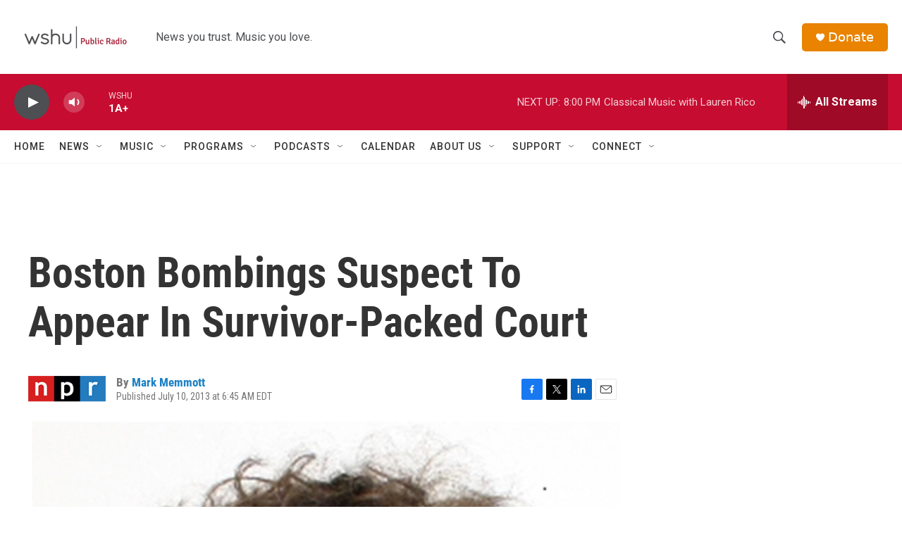

--- FILE ---
content_type: text/html; charset=utf-8
request_url: https://www.google.com/recaptcha/api2/aframe
body_size: 267
content:
<!DOCTYPE HTML><html><head><meta http-equiv="content-type" content="text/html; charset=UTF-8"></head><body><script nonce="eDAmy3gzz_SUD1c-OtjS3A">/** Anti-fraud and anti-abuse applications only. See google.com/recaptcha */ try{var clients={'sodar':'https://pagead2.googlesyndication.com/pagead/sodar?'};window.addEventListener("message",function(a){try{if(a.source===window.parent){var b=JSON.parse(a.data);var c=clients[b['id']];if(c){var d=document.createElement('img');d.src=c+b['params']+'&rc='+(localStorage.getItem("rc::a")?sessionStorage.getItem("rc::b"):"");window.document.body.appendChild(d);sessionStorage.setItem("rc::e",parseInt(sessionStorage.getItem("rc::e")||0)+1);localStorage.setItem("rc::h",'1769819716976');}}}catch(b){}});window.parent.postMessage("_grecaptcha_ready", "*");}catch(b){}</script></body></html>